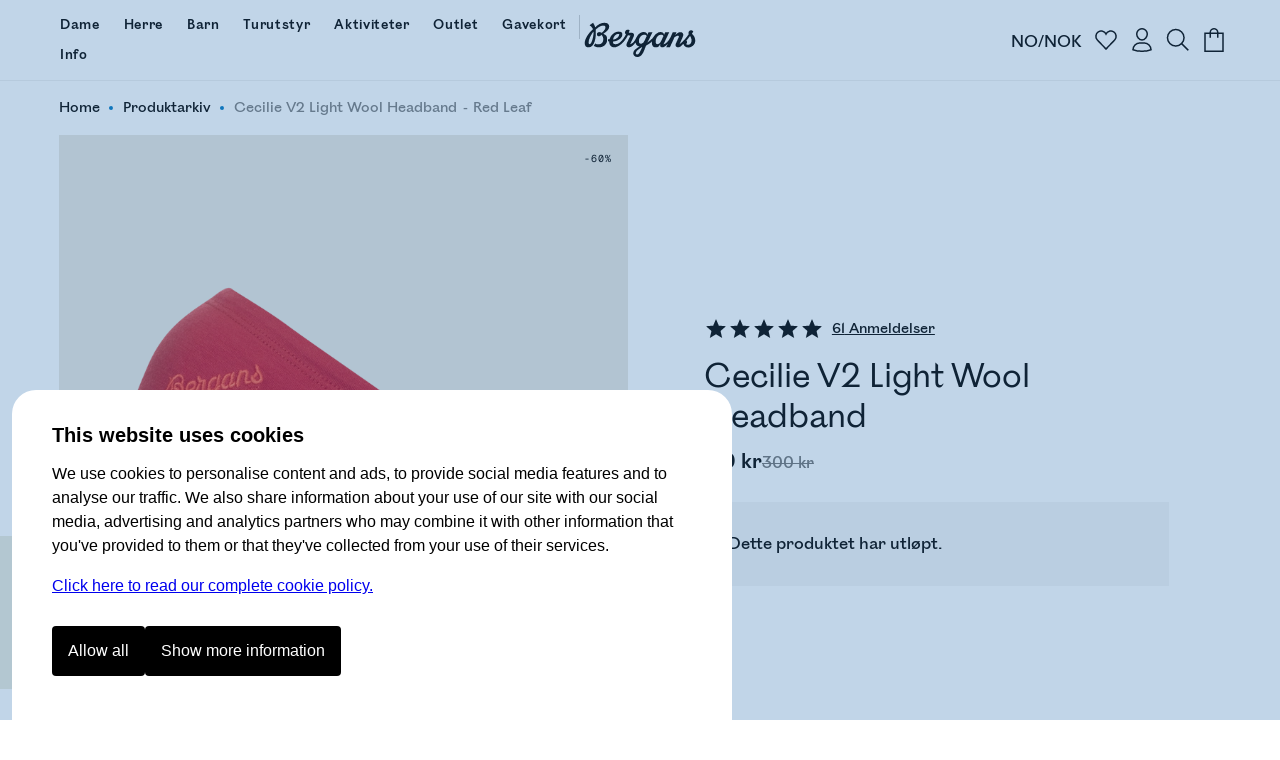

--- FILE ---
content_type: text/javascript
request_url: https://www.bergans.com/no/~/BsI3WWDnzi9r.js
body_size: 429
content:
import{s as k,n as u,c as j}from"./CjibQ8PdgXd2.js";import{S,i as $,d as l,f as q,m as d,b as w,g as c,n as m,h as f,j as h,k as v,l as _,t as b}from"./IN57ei5GeKfY.js";import{c as x}from"./BXfe0HdqoQOL.js";import"./DjfSih5aDgqH.js";import"./Cp33PHfblWRK.js";import"./BQGIu_r2nTHF.js";import"./DiJg_JLkUx1Q.js";import"./Cj-SeC8G6osR.js";import"./DDmNst62eiYf.js";import"./XmmztoNQBp84.js";import"./DXNTQBKTVX5T.js";import"./3YV74bpWTHnN.js";import"./OlE_CPKlhC-A.js";import"./CJBDtetlCTKQ.js";function y(i){let t,e,s=i[0].items.reduce(g,0)+"",n,o;return{c(){t=_("div"),e=_("span"),n=b(s),o=b(`
    Fullfør reservasjon i butikk`),this.h()},l(r){t=f(r,"DIV",{"data-drawer":!0,class:!0});var a=h(t);e=f(a,"SPAN",{class:!0});var p=h(e);n=v(p,s),p.forEach(l),o=v(a,`
    Fullfør reservasjon i butikk`),a.forEach(l),this.h()},h(){m(e,"class","count svelte-frrh2"),m(t,"data-drawer","cnr-checkout"),m(t,"class","cnr svelte-frrh2"),d(t,"visible",i[0].items.length)},m(r,a){w(r,t,a),c(t,e),c(e,n),c(t,o)},p(r,[a]){a&1&&s!==(s=r[0].items.reduce(g,0)+"")&&q(n,s),a&1&&d(t,"visible",r[0].items.length)},i:u,o:u,d(r){r&&l(t)}}}const g=(i,t)=>i+t.quantity;function E(i,t,e){let s;return j(i,x,n=>e(0,s=n)),[s]}class L extends S{constructor(t){super(),$(this,t,E,y,k,{})}}export{L as default};
//# sourceMappingURL=BsI3WWDnzi9r.js.map


--- FILE ---
content_type: text/javascript
request_url: https://www.bergans.com/no/~/DRzWJxp-EtQA.js
body_size: 1019
content:
import{s as E,c as h,j as v,b as I,u as P,d as S,e as V}from"./CjibQ8PdgXd2.js";import{S as q,i as A,r as B,u as p,v as c,w as C,x as z,y as F,d as m,B as G,A as H,n as d,m as _,b as g,h as w,j as R,c as J,l as k,s as K}from"./IN57ei5GeKfY.js";import{P as L}from"./Bk0arsyaIItb.js";import{e as y,b as M,d as N}from"./DnIoFjfNHC3l.js";/* empty css            */import"./DjfSih5aDgqH.js";const O=l=>({open:l&33}),D=l=>({open:l[5]===l[0]});function j(l){let e;const o=l[6].default,n=I(o,l,l[7],D);return{c(){n&&n.c()},l(i){n&&n.l(i)},m(i,r){n&&n.m(i,r),e=!0},p(i,r){n&&n.p&&(!e||r&161)&&P(n,o,i,i[7],e?V(o,i[7],r,O):S(i[7]),D)},i(i){e||(c(n,i),e=!0)},o(i){p(n,i),e=!1},d(i){n&&n.d(i)}}}function Q(l){let e,o,n,i,r,f,a=(l[2]||l[5]===l[0]||l[4][l[0]]&&y)&&j(l);return{c(){e=k("div"),a&&a.c(),i=K(),r=k("div"),this.h()},l(s){e=w(s,"DIV",{class:!0,id:!0});var t=R(e);a&&a.l(t),t.forEach(m),i=J(s),r=w(s,"DIV",{class:!0}),R(r).forEach(m),this.h()},h(){d(e,"class",o=v(`drawer ${l[1]}`)+" svelte-17ncelv"),d(e,"id",n="drawer-"+l[0]),_(e,"fullscreenmobile",l[3]),_(e,"opened",l[4][l[0]]),_(e,"initial",!!l[2]),_(e,"on",l[5]===l[0]),_(e,"off",l[4][l[0]]&&l[5]!==l[0]),d(r,"class","drawer-overflow svelte-17ncelv")},m(s,t){g(s,e,t),a&&a.m(e,null),g(s,i,t),g(s,r,t),f=!0},p(s,t){s[2]||s[5]===s[0]||s[4][s[0]]&&y?a?(a.p(s,t),t&53&&c(a,1)):(a=j(s),a.c(),c(a,1),a.m(e,null)):a&&(G(),p(a,1,1,()=>{a=null}),H()),(!f||t&2&&o!==(o=v(`drawer ${s[1]}`)+" svelte-17ncelv"))&&d(e,"class",o),(!f||t&1&&n!==(n="drawer-"+s[0]))&&d(e,"id",n),(!f||t&10)&&_(e,"fullscreenmobile",s[3]),(!f||t&19)&&_(e,"opened",s[4][s[0]]),(!f||t&6)&&_(e,"initial",!!s[2]),(!f||t&35)&&_(e,"on",s[5]===s[0]),(!f||t&51)&&_(e,"off",s[4][s[0]]&&s[5]!==s[0])},i(s){f||(c(a),f=!0)},o(s){p(a),f=!1},d(s){s&&(m(e),m(i),m(r)),a&&a.d()}}}function T(l){let e,o;return e=new L({props:{target:"#portal-root",$$slots:{default:[Q]},$$scope:{ctx:l}}}),{c(){F(e.$$.fragment)},l(n){z(e.$$.fragment,n)},m(n,i){C(e,n,i),o=!0},p(n,[i]){const r={};i&191&&(r.$$scope={dirty:i,ctx:n}),e.$set(r)},i(n){o||(c(e.$$.fragment,n),o=!0)},o(n){p(e.$$.fragment,n),o=!1},d(n){B(e,n)}}}function U(l,e,o){let n,i;h(l,M,u=>o(4,n=u)),h(l,N,u=>o(5,i=u));let{$$slots:r={},$$scope:f}=e,{type:a}=e,{position:s="side"}=e,{initiallyRendered:t=!1}=e,{fullscreenmobile:b=!1}=e;return l.$$set=u=>{"type"in u&&o(0,a=u.type),"position"in u&&o(1,s=u.position),"initiallyRendered"in u&&o(2,t=u.initiallyRendered),"fullscreenmobile"in u&&o(3,b=u.fullscreenmobile),"$$scope"in u&&o(7,f=u.$$scope)},[a,s,t,b,n,i,r,f]}class ee extends q{constructor(e){super(),A(this,e,U,T,E,{type:0,position:1,initiallyRendered:2,fullscreenmobile:3})}}export{ee as default};
//# sourceMappingURL=DRzWJxp-EtQA.js.map


--- FILE ---
content_type: text/javascript
request_url: https://www.bergans.com/no/~/CgU5AtxTWIso.js
body_size: -100
content:
function r(t,s){const c={},u={},f={$$scope:1};let i=t.length;for(;i--;){const o=t[i],e=s[i];if(e){for(const n in o)n in e||(u[n]=1);for(const n in e)f[n]||(c[n]=e[n],f[n]=1);t[i]=e}else for(const n in o)f[n]=1}for(const o in u)o in c||(c[o]=void 0);return c}function a(t){return typeof t=="object"&&t!==null?t:{}}export{a,r as g};
//# sourceMappingURL=CgU5AtxTWIso.js.map


--- FILE ---
content_type: text/javascript
request_url: https://www.bergans.com/no/~/BXEvC_dP4-Fo.js
body_size: 1279
content:
import{s as j,b as h,u as g,d as $,e as w,n as m}from"./CjibQ8PdgXd2.js";import{S as q,i as A,d,u as f,v as _,A as v,b,n as D,h as E,j as I,l as L,e as p,B as y,r as B,w as S,x as C,y as N}from"./IN57ei5GeKfY.js";import{h as k,u as R}from"./Lk3OHv_Phikr.js";import{f as U}from"./CJBDtetlCTKQ.js";import{B as P}from"./E9EI7xg5o47c.js";import{a as V}from"./XmmztoNQBp84.js";import{u as z}from"./DXNTQBKTVX5T.js";import"./BQKFQd9eHLJY.js";/* empty css            */import"./BQGIu_r2nTHF.js";function F(s){let t,r,e,l={ctx:s,current:null,token:null,hasCatch:!1,pending:O,then:J,catch:H,value:5,blocks:[,,,]};return k(r=s[2],l),{c(){t=p(),l.block.c()},l(o){t=p(),l.block.l(o)},m(o,a){b(o,t,a),l.block.m(o,l.anchor=a),l.mount=()=>t.parentNode,l.anchor=t,e=!0},p(o,a){s=o,l.ctx=s,a&4&&r!==(r=s[2])&&k(r,l)||R(l,s,a)},i(o){e||(_(l.block),e=!0)},o(o){for(let a=0;a<3;a+=1){const c=l.blocks[a];f(c)}e=!1},d(o){o&&d(t),l.block.d(o),l.token=null,l=null}}}function G(s){let t;const r=s[4].default,e=h(r,s,s[3],null);return{c(){e&&e.c()},l(l){e&&e.l(l)},m(l,o){e&&e.m(l,o),t=!0},p(l,o){e&&e.p&&(!t||o&8)&&g(e,r,l,l[3],t?w(r,l[3],o,null):$(l[3]),null)},i(l){t||(_(e,l),t=!0)},o(l){f(e,l),t=!1},d(l){e&&e.d(l)}}}function H(s){return{c:m,l:m,m,p:m,i:m,o:m,d:m}}function J(s){let t,r,e,l;const o=[M,K],a=[];function c(n,i){return n[5]?.length?0:1}return t=c(s),r=a[t]=o[t](s),{c(){r.c(),e=p()},l(n){r.l(n),e=p()},m(n,i){a[t].m(n,i),b(n,e,i),l=!0},p(n,i){let u=t;t=c(n),t===u?a[t].p(n,i):(y(),f(a[u],1,1,()=>{a[u]=null}),v(),r=a[t],r?r.p(n,i):(r=a[t]=o[t](n),r.c()),_(r,1),r.m(e.parentNode,e))},i(n){l||(_(r),l=!0)},o(n){f(r),l=!1},d(n){n&&d(e),a[t].d(n)}}}function K(s){let t;const r=s[4].default,e=h(r,s,s[3],null);return{c(){e&&e.c()},l(l){e&&e.l(l)},m(l,o){e&&e.m(l,o),t=!0},p(l,o){e&&e.p&&(!t||o&8)&&g(e,r,l,l[3],t?w(r,l[3],o,null):$(l[3]),null)},i(l){t||(_(e,l),t=!0)},o(l){f(e,l),t=!1},d(l){e&&e.d(l)}}}function M(s){let t,r;return t=new P({props:{items:[...s[5],...s[0]]}}),{c(){N(t.$$.fragment)},l(e){C(t.$$.fragment,e)},m(e,l){S(t,e,l),r=!0},p(e,l){const o={};l&5&&(o.items=[...e[5],...e[0]]),t.$set(o)},i(e){r||(_(t.$$.fragment,e),r=!0)},o(e){f(t.$$.fragment,e),r=!1},d(e){B(t,e)}}}function O(s){let t,r;return t=new P({props:{items:[]}}),{c(){N(t.$$.fragment)},l(e){C(t.$$.fragment,e)},m(e,l){S(t,e,l),r=!0},p:m,i(e){r||(_(t.$$.fragment,e),r=!0)},o(e){f(t.$$.fragment,e),r=!1},d(e){B(t,e)}}}function Q(s){let t,r,e,l;const o=[G,F],a=[];function c(n,i){return typeof window>"u"||n[1]||!n[2]?0:n[2]?1:-1}return~(r=c(s))&&(e=a[r]=o[r](s)),{c(){t=L("div"),e&&e.c(),this.h()},l(n){t=E(n,"DIV",{class:!0});var i=I(t);e&&e.l(i),i.forEach(d),this.h()},h(){D(t,"class","breadcrumb")},m(n,i){b(n,t,i),~r&&a[r].m(t,null),l=!0},p(n,[i]){let u=r;r=c(n),r===u?~r&&a[r].p(n,i):(e&&(y(),f(a[u],1,1,()=>{a[u]=null}),v()),~r?(e=a[r],e?e.p(n,i):(e=a[r]=o[r](n),e.c()),_(e,1),e.m(t,null)):e=null)},i(n){l||(_(e),l=!0)},o(n){f(e),l=!1},d(n){n&&d(t),~r&&a[r].d()}}}function T(s,t,r){let{$$slots:e={},$$scope:l}=t,{nodes:o=[]}=t,a=!1,c=null;if(typeof window<"u"){const i=new URLSearchParams(location.hash.substring(1)).get("cat");switch(i){case"favorites":a=!1,c=[{url:z("/my-pages/favorites"),title:U}];break;case null:case"":a=!0;break;default:c=V.cms.get_breadcrumb(i).then(u=>(r(1,a=(u?.length??0)<=0),u))}}return s.$$set=n=>{"nodes"in n&&r(0,o=n.nodes),"$$scope"in n&&r(3,l=n.$$scope)},[o,a,c,l,e]}class oe extends q{constructor(t){super(),A(this,t,T,Q,j,{nodes:0})}}export{oe as default};
//# sourceMappingURL=BXEvC_dP4-Fo.js.map


--- FILE ---
content_type: text/javascript
request_url: https://www.bergans.com/no/~/DnIoFjfNHC3l.js
body_size: 294
content:
import{w as u}from"./DjfSih5aDgqH.js";import{g as d}from"./CjibQ8PdgXd2.js";const m=u(0),c=u([]),o=u(null),w=u({}),l=u(!1);function E(e){const r=d(o);r!==null&&c.update(t=>[...t,r]),f(e)}function f(e){const r=d(o);e===""||e===null||e===r?p():o.set(e)}function p(){const e=d(c);if(e.length>0){const r=e.slice(0,-1);c.set(r),o.set(e[e.length-1]||null)}else o.set(null)}if(typeof document<"u"){const e={INPUT:!0,TEXTAREA:!0};document.addEventListener("keyup",function(t){t.composedPath().find(s=>{if(s.nodeName in e)return!0;const i=s;if(!i.getAttribute)return!1;const a=i.getAttribute("data-role");return a==="textbox"||a==="listbox"})||t.key==="Escape"&&p()}),document.addEventListener("click",function(t){const n=t.composedPath().find(i=>{const a=i.dataset?.drawer;return a!=null});if(!n)return;const s=n.dataset.drawer;f(s),t.preventDefault()});let r=-1;o.subscribe(t=>{m.update(n=>n+1),t&&w.update(n=>({...n,[t]:!0})),document.body.parentElement?.classList.toggle("drawer-open",!!t);for(const n of document.querySelectorAll("[data-drawer]")){const s=n.dataset.drawer===t;n.classList.toggle("drawer-open",s)}window.dispatchEvent(new CustomEvent("drawer",{detail:t})),l.set(!0),clearTimeout(r),r=setTimeout(()=>{l.set(!1)},1e3)})}export{p as a,w as b,m as c,o as d,l as e,f as o,E as p};
//# sourceMappingURL=DnIoFjfNHC3l.js.map
